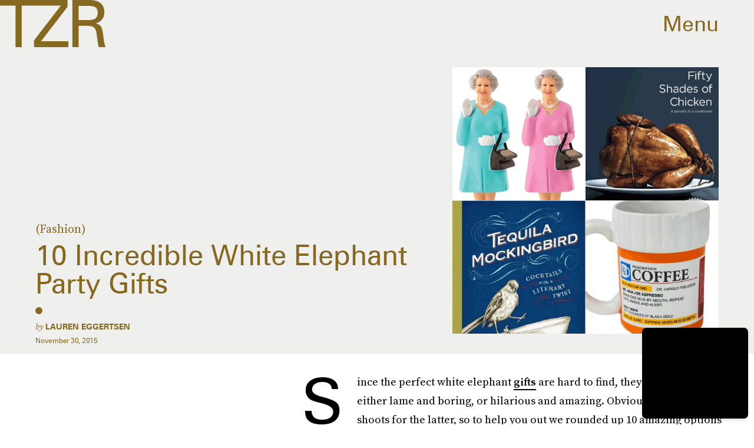

--- FILE ---
content_type: text/html; charset=utf-8
request_url: https://www.google.com/recaptcha/api2/aframe
body_size: 248
content:
<!DOCTYPE HTML><html><head><meta http-equiv="content-type" content="text/html; charset=UTF-8"></head><body><script nonce="_-Fr41gMduv9YBYbgrnrCg">/** Anti-fraud and anti-abuse applications only. See google.com/recaptcha */ try{var clients={'sodar':'https://pagead2.googlesyndication.com/pagead/sodar?'};window.addEventListener("message",function(a){try{if(a.source===window.parent){var b=JSON.parse(a.data);var c=clients[b['id']];if(c){var d=document.createElement('img');d.src=c+b['params']+'&rc='+(localStorage.getItem("rc::a")?sessionStorage.getItem("rc::b"):"");window.document.body.appendChild(d);sessionStorage.setItem("rc::e",parseInt(sessionStorage.getItem("rc::e")||0)+1);localStorage.setItem("rc::h",'1768977106023');}}}catch(b){}});window.parent.postMessage("_grecaptcha_ready", "*");}catch(b){}</script></body></html>

--- FILE ---
content_type: image/svg+xml
request_url: https://cdn2.bustle.com/2026/zoe/arrow-fc94c1aee2.svg
body_size: -8
content:
<svg xmlns="http://www.w3.org/2000/svg" width="20" height="20"><path fill="#fff" d="M11.075 19.275q-.4-.4-.412-.938-.013-.537.387-.937l4.075-4.075h-10q-.575 0-.95-.387Q3.8 12.55 3.8 12t.375-.938.95-.387h10l-4.075-4.1q-.4-.375-.387-.913.012-.537.412-.937.375-.375.925-.375t.95.375l6.35 6.35q.2.175.287.425.088.25.088.5t-.088.488q-.087.237-.287.437l-6.35 6.35q-.4.4-.95.388t-.925-.388"/></svg>